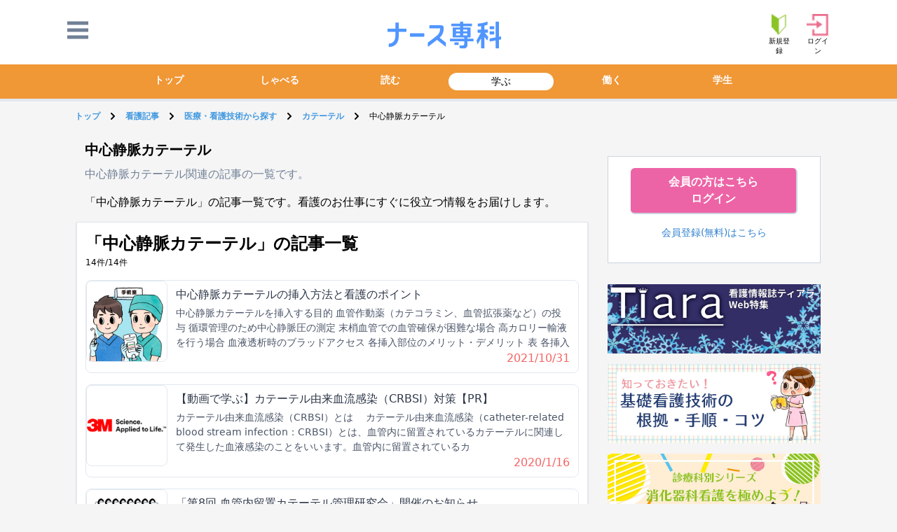

--- FILE ---
content_type: text/html; charset=UTF-8
request_url: https://knowledge.nurse-senka.jp/categories/cv_catheter/
body_size: 13182
content:


<!doctype html>
<html lang="ja">
<head>
	<title>中心静脈カテーテル | ナース専科</title>
<meta name="keywords" content="中心静脈カテーテル,ナース専科,ナース,看護師,看護学生,コミュニティ" >
<meta name="author" content="SMS" >
<meta property="og:title" content="中心静脈カテーテルの記事一覧 14件|ナース専科">
<meta property="og:description" content="「中心静脈カテーテル」の記事一覧です。看護のお仕事にすぐに役立つ情報をお届けします。">
<meta property="og:type" content="article" >
<meta property="og:site_name" content="ナース専科" >
<meta property="og:url" content="https://knowledge.nurse-senka.jp/categories/cv_catheter/" >
<meta property="og:image" content="https://api-common-pane.nurse-senka.jp/img/common/logo_nsc.jpg" >
	<link rel="canonical" href="https://knowledge.nurse-senka.jp/categories/cv_catheter/">
	<meta charset="UTF-8">
	<meta name="viewport" content="width=device-width, initial-scale=1">
	<link rel="icon" href="https://cdn-nurse-senka-assets.nurse-senka.jp/img/common/favicon_20240805.ico">
	<link rel="profile" href="http://gmpg.org/xfn/11">
	
<!-- All in One SEO Pack 2.12.1 by Michael Torbert of Semper Fi Web Designob_start_detected [-1,-1] -->
<meta name="description"  content="「中心静脈カテーテル」の記事一覧です。看護のお仕事にすぐに役立つ情報をお届けします。" />

<!-- /all in one seo pack -->
<link rel='dns-prefetch' href='//knowledge.nurse-senka.jp' />
<link rel='dns-prefetch' href='//cdn-nurse-senka-assets.nurse-senka.jp' />
<link rel='dns-prefetch' href='//s.w.org' />
<link rel="alternate" type="application/rss+xml" title="ナース専科 &raquo; フィード" href="https://knowledge.nurse-senka.jp/feed/" />
<link rel="alternate" type="application/rss+xml" title="ナース専科 &raquo; コメントフィード" href="https://knowledge.nurse-senka.jp/comments/feed/" />
<link rel="alternate" type="application/rss+xml" title="ナース専科 &raquo; 中心静脈カテーテル 記事分類 のフィード" href="https://knowledge.nurse-senka.jp/categories/cv_catheter/feed/" />
		<script type="text/javascript">
			window._wpemojiSettings = {"baseUrl":"https:\/\/s.w.org\/images\/core\/emoji\/12.0.0-1\/72x72\/","ext":".png","svgUrl":"https:\/\/s.w.org\/images\/core\/emoji\/12.0.0-1\/svg\/","svgExt":".svg","source":{"concatemoji":"https:\/\/knowledge.nurse-senka.jp\/wp\/wp-includes\/js\/wp-emoji-release.min.js?ver=5.2.1"}};
			!function(a,b,c){function d(a,b){var c=String.fromCharCode;l.clearRect(0,0,k.width,k.height),l.fillText(c.apply(this,a),0,0);var d=k.toDataURL();l.clearRect(0,0,k.width,k.height),l.fillText(c.apply(this,b),0,0);var e=k.toDataURL();return d===e}function e(a){var b;if(!l||!l.fillText)return!1;switch(l.textBaseline="top",l.font="600 32px Arial",a){case"flag":return!(b=d([55356,56826,55356,56819],[55356,56826,8203,55356,56819]))&&(b=d([55356,57332,56128,56423,56128,56418,56128,56421,56128,56430,56128,56423,56128,56447],[55356,57332,8203,56128,56423,8203,56128,56418,8203,56128,56421,8203,56128,56430,8203,56128,56423,8203,56128,56447]),!b);case"emoji":return b=d([55357,56424,55356,57342,8205,55358,56605,8205,55357,56424,55356,57340],[55357,56424,55356,57342,8203,55358,56605,8203,55357,56424,55356,57340]),!b}return!1}function f(a){var c=b.createElement("script");c.src=a,c.defer=c.type="text/javascript",b.getElementsByTagName("head")[0].appendChild(c)}var g,h,i,j,k=b.createElement("canvas"),l=k.getContext&&k.getContext("2d");for(j=Array("flag","emoji"),c.supports={everything:!0,everythingExceptFlag:!0},i=0;i<j.length;i++)c.supports[j[i]]=e(j[i]),c.supports.everything=c.supports.everything&&c.supports[j[i]],"flag"!==j[i]&&(c.supports.everythingExceptFlag=c.supports.everythingExceptFlag&&c.supports[j[i]]);c.supports.everythingExceptFlag=c.supports.everythingExceptFlag&&!c.supports.flag,c.DOMReady=!1,c.readyCallback=function(){c.DOMReady=!0},c.supports.everything||(h=function(){c.readyCallback()},b.addEventListener?(b.addEventListener("DOMContentLoaded",h,!1),a.addEventListener("load",h,!1)):(a.attachEvent("onload",h),b.attachEvent("onreadystatechange",function(){"complete"===b.readyState&&c.readyCallback()})),g=c.source||{},g.concatemoji?f(g.concatemoji):g.wpemoji&&g.twemoji&&(f(g.twemoji),f(g.wpemoji)))}(window,document,window._wpemojiSettings);
		</script>
		<style type="text/css">
img.wp-smiley,
img.emoji {
	display: inline !important;
	border: none !important;
	box-shadow: none !important;
	height: 1em !important;
	width: 1em !important;
	margin: 0 .07em !important;
	vertical-align: -0.1em !important;
	background: none !important;
	padding: 0 !important;
}
</style>
	<link rel='stylesheet' id='wp-block-library-css'  href='https://knowledge.nurse-senka.jp/wp/wp-includes/css/dist/block-library/style.min.css?ver=5.2.1' type='text/css' media='all' />
<link rel='stylesheet' id='wordpress-popular-posts-css-css'  href='https://knowledge.nurse-senka.jp/app/plugins/wordpress-popular-posts/public/css/wpp.css?ver=4.2.2' type='text/css' media='all' />
<link rel='stylesheet' id='ez-icomoon-css'  href='https://knowledge.nurse-senka.jp/app/plugins/easy-table-of-contents/vendor/icomoon/style.min.css?ver=2.0.11' type='text/css' media='all' />
<link rel='stylesheet' id='ez-toc-css'  href='https://knowledge.nurse-senka.jp/app/plugins/easy-table-of-contents/assets/css/screen.min.css?ver=2.0.11' type='text/css' media='all' />
<style id='ez-toc-inline-css' type='text/css'>
div#ez-toc-container p.ez-toc-title {font-size: 120%;}div#ez-toc-container p.ez-toc-title {font-weight: 500;}div#ez-toc-container ul li {font-size: 95%;}
</style>
<script type='text/javascript'>
/* <![CDATA[ */
var wpp_params = {"sampling_active":"0","sampling_rate":"100","ajax_url":"https:\/\/knowledge.nurse-senka.jp\/wp-json\/wordpress-popular-posts\/v1\/popular-posts\/","ID":"","token":"036bdc8a19","debug":""};
/* ]]> */
</script>
<script type='text/javascript' src='https://knowledge.nurse-senka.jp/app/plugins/wordpress-popular-posts/public/js/wpp-4.2.0.min.js?ver=4.2.2'></script>
<script type='text/javascript' src='https://cdn-nurse-senka-assets.nurse-senka.jp/js/app.js?ver=5.2.1'></script>
<link rel='https://api.w.org/' href='https://knowledge.nurse-senka.jp/wp-json/' />
<script type="text/javascript">
	window._wp_rp_static_base_url = 'https://wprp.sovrn.com/static/';
	window._wp_rp_wp_ajax_url = "https://knowledge.nurse-senka.jp/wp/wp-admin/admin-ajax.php";
	window._wp_rp_plugin_version = '3.6.4';
	window._wp_rp_post_id = '307219';
	window._wp_rp_num_rel_posts = '3';
	window._wp_rp_thumbnails = true;
	window._wp_rp_post_title = '%E4%B8%AD%E5%BF%83%E9%9D%99%E8%84%88%E3%82%AB%E3%83%86%E3%83%BC%E3%83%86%E3%83%AB%E3%81%AE%E6%8C%BF%E5%85%A5%E6%96%B9%E6%B3%95%E3%81%A8%E7%9C%8B%E8%AD%B7%E3%81%AE%E3%83%9D%E3%82%A4%E3%83%B3%E3%83%88';
	window._wp_rp_post_tags = ['td', 'tr', 'div', 'br', 'solid'];
	window._wp_rp_promoted_content = true;
</script>
<link rel="stylesheet" href="https://knowledge.nurse-senka.jp/app/plugins/wordpress-23-related-posts-plugin/static/themes/vertical-m.css?version=3.6.4" />
<style type="text/css">
.related_post_title {
}
ul.related_post {
}
ul.related_post li {
}
ul.related_post li a {
}
ul.related_post li img {
}</style>
<style id="wplmi-inline-css" type="text/css"> span.wplmi-user-avatar { width: 16px;display: inline-block !important;flex-shrink: 0; } img.wplmi-elementor-avatar { border-radius: 100%;margin-right: 3px; } 

</style>
		<style type="text/css">.recentcomments a{display:inline !important;padding:0 !important;margin:0 !important;}</style>
			<script type="application/ld+json">
	{
		"@context": "https://schema.org",
		"@type": "WebSite",
		"name": "ナース専科",
		"isAccessibleForFree": "true",
		"hasPart":
		{
			"@type": "WebPageElement",
			"isAccessibleForFree": "true",
			"cssSelector" : ".google-paywall"
		}
	}
</script>

<link href="https://cdn-nurse-senka-assets.nurse-senka.jp/css/tailwind.min.css" rel="stylesheet">
<link href="https://use.fontawesome.com/releases/v5.0.6/css/all.css" rel="stylesheet">
<link href="https://cdn-nurse-senka-assets.nurse-senka.jp/css/nav.css" rel="stylesheet">
</head>

<body class="bg-gray-200" >

		<style>
			/*アイコンのスペース*/
			#nav-open {
			  width: 100%;
			  height: 100%;
			  top: -100%;
			  position: relative;
			}

			/*閉じる用の薄黒カバー*/
			#nav-close {
			    display: none;/*はじめは隠しておく*/
			    position: fixed;
			    z-index: 99;
			    top: 0;/*全体に広がるように*/
			    left: 0;
			    width: 100%;
			    height: 100%;
			    background: black;
			    opacity: 0;
			    transition: .3s ease-in-out;
			}

			/*中身*/
			#nav-content {
			    overflow: auto;
			    position: fixed;
			    top: 0;
			    left: 0;
			    z-index: 9999;/*最前面に*/
			    width: 90%;/*右側に隙間を作る*/
			    max-width: 330px;/*最大幅*/
			    height: 100%;
			    background: #fff;/*背景色*/
			    transition: .3s ease-in-out;/*滑らかに表示*/
			    -webkit-transform: translateX(-105%);
			    transform: translateX(-105%);/*左に隠しておく*/
			}

			.nav-unshown {
			    display: none;
			}

			/*チェックが入ったらもろもろ表示*/
			#nav-input:checked ~ #nav-close {
			  display: block;/*カバーを表示*/
			  opacity: .5;
			}

			#nav-input:checked ~ #nav-content {
			  -webkit-transform: translateX(0%);
			  transform: translateX(0%);/*中身を表示（右へスライド）*/
			  box-shadow: 6px 0 25px rgba(0,0,0,.15);
			}

			#nav-open:hover {
			    cursor: pointer;
			}

			body.bg-gray-200 {
				background-color: #f5f5f5;
			}

			.bg-orange-500 {
				background-color: #f09736;
			}

	</style>
<div data-server-rendered="true"><header class="border-b-4 bg-white"><div>
        <script>
          googletag.cmd.push(function() {
            
        googletag.defineSlot('/179873893/NSC_PC_SMS_Sidebar', [320, 60], 'div-gpt-ad-1426470100054-6').addService(googletag.pubads());
        googletag.defineSlot('/179873893/NSC_PC_Square', [[300, 250], [320, 250]], 'div-gpt-ad-1426470100054-7').addService(googletag.pubads());
        googletag.defineSlot('/179873893/NSC_PC_Press', [605, 56], 'div-gpt-ad-1426470100054-8').addService(googletag.pubads());
        googletag.defineSlot('/179873893/NSC_PC_Square_Bottom', [[300, 250], [320, 250]], 'div-gpt-ad-1426470100054-9').addService(googletag.pubads());
      
            
            googletag.pubads().enableSingleRequest();
            googletag.enableServices();
          });
        </script>
      </div> <header id="global-menu" class="bg-white"><div class="flex items-center justify-evenly pt-3 mx-3 mb-3 lg:mx-24"><div id="nav-drawer" class="w-1/4 relative lg:w-1/12"><button><svg viewBox="0 0 24 24" class="w-1/3 fill-current text-gray-600"><path d="M24 6h-24v-4h24v4zm0 4h-24v4h24v-4zm0 8h-24v4h24v-4z"></path></svg></button> <input id="nav-input" type="checkbox" class="nav-unshown"> <label for="nav-input" class="inline-block inset-0 absolute"></label> <label id="nav-close" for="nav-input" class="nav-unshown"></label> <div id="nav-content"><div class="px-2 py-4 w-full"><div class="w-full text-gray-900 rounded-lg text-left capitalize"><ul class="mb-2 px-3 py-2 rounded border border-gray-200 shadow"><li><a href="https://account.nurse-senka.jp/register"><h3 class="mb-2 font-extrabold">ログイン</h3> <dl class="flex"><dt class="login mt-1 mr-2">会員登録（無料）</dt> <dd class="text-sm"><p class="text-blue-500">会員登録（無料）</p> <p>ナース専科をもっと便利に</p></dd></dl></a></li></ul> <ul class="nav-service-item mb-2 px-3 py-2 rounded border border-gray-200 shadow"><a href="https://medical-term.nurse-senka.jp"><dl class="flex mb-3 pb-2 border-b border-gray-200"><dt class="mr-2 medical-term">看護用語集</dt> <dd class="text-sm"><p class="text-blue-500">看護用語集</p> <p>わからない略語・専門用語を調べよう</p></dd></dl></a><a href="https://survey.nurse-senka.jp"><dl class="flex mb-3 pb-2 border-b border-gray-200"><dt class="mr-2 survey">アンケート</dt> <dd class="text-sm"><p class="text-blue-500">アンケート</p> <p>ご意見募集中！</p></dd></dl></a><a href="https://www.nursejinzaibank.com/support_service/index.html?action=nsc_hm_jobchange_support"><dl class="flex mb-3 pb-2 border-b border-gray-200"><dt class="mr-2 jobchange">転職サポート</dt> <dd class="text-sm"><p class="text-blue-500">転職サポート</p> <p>国内最大級の看護師転職サービス</p></dd></dl></a></ul> <!----> <p class="mb-2 px-1 py-2"><a onclick="document.getElementById('nav-close').click();" class="inline-block w-full px-6 py-2 rounded border border-pink-500 text-pink-500 text-center font-bold">メニューを閉じる</a></p></div></div></div></div> <div class="w-1/2 lg:w-10/12 text-center h-8 mx-1"><a href="https://media.nurse-senka.jp"><img src="https://cdn-nurse-senka-assets.nurse-senka.jp/img/common/media-nurse-senka-com_logo.svg" class="inline-block lg:h-10 lg:-ml-3 h-full mx-auto"></a></div> <div class="w-1/4 mt-2 text-center lg:ml-0 lg:mr-auto lg:pt-0 lg:w-1/12"><ul class="flex items-center justify-end"><li class="mr-1 lg:mr-5"><a href="https://account.nurse-senka.jp/register"><img src="https://cdn-knowledge-assets.nurse-senka.jp/wp-content/uploads/2020/09/17143618/newuser.png" class="inline mx-auto h-6 lg:h-8"> <p class="text-xxs">新規登録</p></a></li> <li><a href="https://account.nurse-senka.jp/auth/authorize?client_id=17472978915131&amp;redirect_uri=https%3A%2F%2Fknowledge.nurse-senka.jp&amp;state=a87f5085-3881-4ff7-a546-b6182e2e3abb&amp;nonce=a4dbc8b6-008b-4e60-b11f-0f606dea9ad2"><img src="https://cdn-knowledge-assets.nurse-senka.jp/wp-content/uploads/2020/09/17143619/login.png" class="inline mx-auto h-6 lg:h-8"> <p class="text-xxs">ログイン</p></a></li></ul></div></div></header> <div><nav class="lg:mt-0 px-2 py-3 text-sm bg-orange-500"><ul class="flex lg:w-9/12 ml-auto mr-auto"><li class="flex-1 mr-2"><a href="https://media.nurse-senka.jp" class="text-center text-white font-bold block rounded-full">トップ</a></li><li class="flex-1 mr-2"><a href="https://lounge.nurse-senka.jp" class="text-center text-white font-bold block rounded-full">しゃべる</a></li><li class="flex-1 mr-2"><a href="https://square.nurse-senka.jp" class="text-center text-white font-bold block rounded-full">読む</a></li><li class="flex-1 mr-2"><a href="https://knowledge.nurse-senka.jp" class="text-center block rounded-full border-2 border-white hover:border-gray-400 bg-white">学ぶ</a></li><li class="flex-1 mr-2"><a href="https://media.nurse-senka.jp/working" class="text-center text-white font-bold block rounded-full">働く</a></li></ul></nav></div> <!----> <div>
          <script>
            document.getElementsByTagName('body')[0].insertAdjacentHTML('afterbegin', '<button style="position: fixed;right: 5%;bottom: 9%; display: none;" id="scrollTop"><svg width="54px" height="54px" viewBox="0 0 54 54" version="1.1" xmlns="http://www.w3.org/2000/svg" xmlns:xlink="http://www.w3.org/1999/xlink"><g id="Page-1" stroke="none" stroke-width="1" fill="none" fill-rule="evenodd"><g id="Group"><rect id="Rectangle" stroke="#FDB5CE" fill-opacity="0.497596154" fill="#FFFFFF" x="0.5" y="0.5" width="53" height="53"></rect><polygon id="Triangle" fill="#FDB6CE" points="26.5 10 42 41 11 41"></polygon></g></g></svg></button>');
            document.getElementById('scrollTop').addEventListener('click', event => {
              window.scroll({top: 0, behavior: 'smooth'})
            });
            window.addEventListener('scroll', event => {
              if(window.pageYOffset >= document.getElementsByTagName('body')[0].scrollHeight - window.innerHeight) {
                document.getElementById('scrollTop').style.display = 'none';
              } else if(window.pageYOffset > document.getElementsByTagName('body')[0].scrollHeight/3) {
                document.getElementById('scrollTop').style.display = 'block';
              } else {
                document.getElementById('scrollTop').style.display = 'none';
              }
            });
          </script>
          </div></header> <!----> <!----></div>
		<div id="contents-wrapper">
			
<div class="flex w-11/12 lg:w-10/12 whitespace-no-wrap overflow-y-hidden ml-auto mr-auto text-xs text-black my-3" aria-label="Breadcrumb">
	<ol class="list-none p-0 inline-flex">
					<li class="flex items-center">
			<a class="text-blue-500 font-bold" href="https://nurse-senka.jp">
				トップ			</a>
			<svg class="fill-current w-3 h-3 mx-3" xmlns="http://www.w3.org/2000/svg" viewBox="0 0 320 512"><path d="M285.476 272.971L91.132 467.314c-9.373 9.373-24.569 9.373-33.941 0l-22.667-22.667c-9.357-9.357-9.375-24.522-.04-33.901L188.505 256 34.484 101.255c-9.335-9.379-9.317-24.544.04-33.901l22.667-22.667c9.373-9.373 24.569-9.373 33.941 0L285.475 239.03c9.373 9.372 9.373 24.568.001 33.941z"></path></svg>
		</li>
									<li class="flex items-center">
			<a class="text-blue-500 font-bold" href="https://knowledge.nurse-senka.jp">
				看護記事			</a>
			<svg class="fill-current w-3 h-3 mx-3" xmlns="http://www.w3.org/2000/svg" viewBox="0 0 320 512"><path d="M285.476 272.971L91.132 467.314c-9.373 9.373-24.569 9.373-33.941 0l-22.667-22.667c-9.357-9.357-9.375-24.522-.04-33.901L188.505 256 34.484 101.255c-9.335-9.379-9.317-24.544.04-33.901l22.667-22.667c9.373-9.373 24.569-9.373 33.941 0L285.475 239.03c9.373 9.372 9.373 24.568.001 33.941z"></path></svg>
		</li>
									<li class="flex items-center">
			<a class="text-blue-500 font-bold" href="https://knowledge.nurse-senka.jp/categories/nursingskill/">
				医療・看護技術から探す			</a>
			<svg class="fill-current w-3 h-3 mx-3" xmlns="http://www.w3.org/2000/svg" viewBox="0 0 320 512"><path d="M285.476 272.971L91.132 467.314c-9.373 9.373-24.569 9.373-33.941 0l-22.667-22.667c-9.357-9.357-9.375-24.522-.04-33.901L188.505 256 34.484 101.255c-9.335-9.379-9.317-24.544.04-33.901l22.667-22.667c9.373-9.373 24.569-9.373 33.941 0L285.475 239.03c9.373 9.372 9.373 24.568.001 33.941z"></path></svg>
		</li>
									<li class="flex items-center">
			<a class="text-blue-500 font-bold" href="https://knowledge.nurse-senka.jp/categories/catheter/">
				カテーテル			</a>
			<svg class="fill-current w-3 h-3 mx-3" xmlns="http://www.w3.org/2000/svg" viewBox="0 0 320 512"><path d="M285.476 272.971L91.132 467.314c-9.373 9.373-24.569 9.373-33.941 0l-22.667-22.667c-9.357-9.357-9.375-24.522-.04-33.901L188.505 256 34.484 101.255c-9.335-9.379-9.317-24.544.04-33.901l22.667-22.667c9.373-9.373 24.569-9.373 33.941 0L285.475 239.03c9.373 9.372 9.373 24.568.001 33.941z"></path></svg>
		</li>
										<li>中心静脈カテーテル</li>
						</ol>
</div>

<script type="application/ld+json">
	{"@context":"http:\/\/schema.org","@type":"BreadcrumbList","itemListElement":[{"@type":"ListItem","position":1,"item":{"@id":"https:\/\/knowledge.nurse-senka.jp","name":"\u770b\u8b77\u8a18\u4e8b"}},{"@type":"ListItem","position":2,"item":{"@id":"https:\/\/knowledge.nurse-senka.jp\/categories\/nursingskill\/","name":"\u533b\u7642\u30fb\u770b\u8b77\u6280\u8853\u304b\u3089\u63a2\u3059"}},{"@type":"ListItem","position":3,"item":{"@id":"https:\/\/knowledge.nurse-senka.jp\/categories\/catheter\/","name":"\u30ab\u30c6\u30fc\u30c6\u30eb"}},{"@type":"ListItem","position":4,"item":{"@id":"https:\/\/knowledge.nurse-senka.jp\/categories\/cv_catheter\/","name":"\u4e2d\u5fc3\u9759\u8108\u30ab\u30c6\u30fc\u30c6\u30eb"}}]}</script>
			<div id="contents">

<div class="lg:flex"><main class="p-2 lg:w-7/12 lg:mt-1 lg:ml-auto lg:mr-3">


<h1 class="block mb-2 px-1 lg:px-3 text-xl font-bold">中心静脈カテーテル</h1>
<p class="block mb-4 px-1 lg:px-3 text-gray-600">中心静脈カテーテル関連の記事の一覧です。</p>
<div class="edit_area block mb-4 px-1 lg:px-3">
	<p>「中心静脈カテーテル」の記事一覧です。看護のお仕事にすぐに役立つ情報をお届けします。</p>
</div>
<h2 id="article-sub-category" class="block mb-3 px-1 lg:px-3 border-b-2 border-blue-600 text-xl font-bold">中心静脈カテーテル 記事カテゴリ</h2>
<style> #article-sub-category{display:none;} </style>

    

<section class="block bg-white border shadow mb-3 p-3">
	<article class="w-full">

		<div class="block ml-auto mr-auto mb-3">
			<h1 class="text-2xl font-bold">「中心静脈カテーテル」の記事一覧</h1>
			<p class="text-xs flex">14件/14件</p>
		</div>

		
			
		<a href="https://knowledge.nurse-senka.jp/500238">
			<div class="flex rounded-lg border border-gray mt-4">
				<span class="inline-block w-1/3 lg:w-1/5 h-auto ">
					<img class="rounded-lg border" src="https://cdn-knowledge-assets.nurse-senka.jp/wp-content/uploads/2021/08/25154815/76479aeccf863ab8432901bef614b34f.jpg" alt="">
				</span>
				<div class="w-full w-2/3 px-3 py-2 bg-white rounded-lg">
					<div class="flex items-center">
						<h2 class="text-gray-800 font-medium mr-auto">中心静脈カテーテルの挿入方法と看護のポイント</h2>
											</div>
					<p class="text-sm text-gray-700 mt-1">
                                        
中心静脈カテーテルを挿入する目的


血管作動薬（カテコラミン、血管拡張薬など）の投与
循環管理のため中心静脈圧の測定
末梢血管での血管確保が困難な場合
高カロリー輸液を行う場合
血液透析時のブラッドアクセス

各挿入部位のメリット・デメリット
表 各挿入					</p>
					<div class="flex items-center justify-end top-auto">
						<span class="text-red-500 ml-auto">2021/10/31</span>
					</div>
				</div>
			</div>
		</a>

		
			
		<a href="https://knowledge.nurse-senka.jp/232765/">
			<div class="flex rounded-lg border border-gray mt-4">
				<span class="inline-block w-1/3 lg:w-1/5 h-auto ">
					<img class="rounded-lg border" src="https://cdn-knowledge-assets.nurse-senka.jp/wp-content/uploads/2020/09/10010118/Logo-2.png" alt="">
				</span>
				<div class="w-full w-2/3 px-3 py-2 bg-white rounded-lg">
					<div class="flex items-center">
						<h2 class="text-gray-800 font-medium mr-auto">【動画で学ぶ】カテーテル由来血流感染（CRBSI）対策【PR】</h2>
											</div>
					<p class="text-sm text-gray-700 mt-1">
                                        

カテーテル由来血流感染（CRBSI）とは

　カテーテル由来血流感染（catheter-related blood stream infection：CRBSI）とは、血管内に留置されているカテーテルに関連して発生した血液感染のことをいいます。血管内に留置されているカ					</p>
					<div class="flex items-center justify-end top-auto">
						<span class="text-red-500 ml-auto">2020/1/16</span>
					</div>
				</div>
			</div>
		</a>

		
			
		<a href="https://knowledge.nurse-senka.jp/232704/">
			<div class="flex rounded-lg border border-gray mt-4">
				<span class="inline-block w-1/3 lg:w-1/5 h-auto ">
					<img class="rounded-lg border" src="https://cdn-knowledge-assets.nurse-senka.jp/wp-content/uploads/2020/09/10083332/icon-3.png" alt="">
				</span>
				<div class="w-full w-2/3 px-3 py-2 bg-white rounded-lg">
					<div class="flex items-center">
						<h2 class="text-gray-800 font-medium mr-auto">「第8回 血管内留置カテーテル管理研究会」開催のお知らせ</h2>
											</div>
					<p class="text-sm text-gray-700 mt-1">
                                        

演題募集のお知らせ

第8回 血管内留置カテーテル管理研究会は、ただいま演題を募集しています。
特にPICCと一般演題について、下記メールアドレスまで、ふるってご応募ください。
参加事前登録も下記より受付中です。

演題募集

募集期間：2019年10月7					</p>
					<div class="flex items-center justify-end top-auto">
						<span class="text-red-500 ml-auto">2019/11/6</span>
					</div>
				</div>
			</div>
		</a>

		
			
		<a href="https://knowledge.nurse-senka.jp/226259/">
			<div class="flex rounded-lg border border-gray mt-4">
				<span class="inline-block w-1/3 lg:w-1/5 h-auto ">
					<img class="rounded-lg border" src="https://cdn-knowledge-assets.nurse-senka.jp/wp-content/uploads/2020/09/10095057/main_compression-77.jpg" alt="">
				</span>
				<div class="w-full w-2/3 px-3 py-2 bg-white rounded-lg">
					<div class="flex items-center">
						<h2 class="text-gray-800 font-medium mr-auto">CVポート・CVカテーテル－造設・挿入と観察のポイント</h2>
											</div>
					<p class="text-sm text-gray-700 mt-1">
                                        


【関連記事】
* ヘパリンロックとは? 正しい手順・量・フラッシュについて
* 【連載】ナースのための消化器ケアに役立つ基礎知識
* 【マンガでわかる！】CVカテーテル、なぜ医師はピリピリする?

CVポートとは

　CVポート（皮下埋め込み型中心静脈ア					</p>
					<div class="flex items-center justify-end top-auto">
						<span class="text-red-500 ml-auto">2017/5/14</span>
					</div>
				</div>
			</div>
		</a>

		
			
		<a href="https://knowledge.nurse-senka.jp/1408/">
			<div class="flex rounded-lg border border-gray mt-4">
				<span class="inline-block w-1/3 lg:w-1/5 h-auto ">
					<img class="rounded-lg border" src="https://cdn-knowledge-assets.nurse-senka.jp/wp-content/uploads/2020/09/10100355/gcqGxM4mM3SqQLKY1340785851shugi__icon-1.gif" alt="">
				</span>
				<div class="w-full w-2/3 px-3 py-2 bg-white rounded-lg">
					<div class="flex items-center">
						<h2 class="text-gray-800 font-medium mr-auto">中心静脈(cv)カテーテル｜感染リスクに注意する手技の根拠</h2>
											</div>
					<p class="text-sm text-gray-700 mt-1">
                                        

中心静脈カテーテルは、患者さんにとって侵襲の高いものです。
感染症などのリスクも高いため、感染予防に配慮して管理する必要があります。



このケアのリスキーポイント

末梢からの輸液ルートの確保ができない場合、あるいは、集中治療を必要とする重症患者さんの全					</p>
					<div class="flex items-center justify-end top-auto">
						<span class="text-red-500 ml-auto">2016/1/16</span>
					</div>
				</div>
			</div>
		</a>

		
			<script async src="https://securepubads.g.doubleclick.net/tag/js/gpt.js"></script>
<script>
  window.googletag = window.googletag || {cmd: []};
  googletag.cmd.push(function() {
    googletag.defineSlot('/179873893/NurseSenka_All_Article_List_Infeed', ['fluid'], 'div-gpt-ad-1605062029236-0').addService(googletag.pubads()).setTargeting('spot', 'spot');
    googletag.pubads().enableSingleRequest();
    googletag.enableServices();
  });
</script>
<!-- /179873893/NurseSenka_All_Article_List_Infeed -->
<div id='div-gpt-ad-1605062029236-0'>
  <script>
    googletag.cmd.push(function() { googletag.display('div-gpt-ad-1605062029236-0'); });
  </script>
</div>
		
		<a href="https://knowledge.nurse-senka.jp/3555/">
			<div class="flex rounded-lg border border-gray mt-4">
				<span class="inline-block w-1/3 lg:w-1/5 h-auto ">
					<img class="rounded-lg border" src="https://cdn-knowledge-assets.nurse-senka.jp/wp-content/uploads/2020/09/10100502/kin_kabi-2.png" alt="">
				</span>
				<div class="w-full w-2/3 px-3 py-2 bg-white rounded-lg">
					<div class="flex items-center">
						<h2 class="text-gray-800 font-medium mr-auto">【中心静脈カテーテル】消毒方法とドレッシング材の使い方・交換手順</h2>
											</div>
					<p class="text-sm text-gray-700 mt-1">
                                        

中心静脈ルートにおける感染は、致死的な敗血症の原因となる場合もあり、ドレッシング材などの管理は大切です。ドレッシング材の交換とその手順について、正しい知識を学んでいきましょう。



Q　留置部位のドレッシング材交換は、定期的に行うべきですか？

※A　NO					</p>
					<div class="flex items-center justify-end top-auto">
						<span class="text-red-500 ml-auto">2015/11/26</span>
					</div>
				</div>
			</div>
		</a>

		
			
		<a href="https://knowledge.nurse-senka.jp/7737/">
			<div class="flex rounded-lg border border-gray mt-4">
				<span class="inline-block w-1/3 lg:w-1/5 h-auto ">
					<img class="rounded-lg border" src="https://cdn-knowledge-assets.nurse-senka.jp/wp-content/uploads/2020/09/10113217/e19661db9102f53d6360489c0e6c3cee1.jpg" alt="">
				</span>
				<div class="w-full w-2/3 px-3 py-2 bg-white rounded-lg">
					<div class="flex items-center">
						<h2 class="text-gray-800 font-medium mr-auto">【マンガでわかる！】CVカテーテル、なぜ医師はピリピリする?</h2>
											</div>
					<p class="text-sm text-gray-700 mt-1">
                                        

CVカテーテルを入れるとき、いつもはやさしくて紳士的な医師が、急にピリピリすることがあります。今回は、その理由を解説しましょう。

医師が急にピリピリしてしまう理由
「ねじ子のヒミツ手技」の著者は、CVカテーテルについて以下のように言っています。

刺すべき静脈					</p>
					<div class="flex items-center justify-end top-auto">
						<span class="text-red-500 ml-auto">2014/3/9</span>
					</div>
				</div>
			</div>
		</a>

		
			
		<a href="https://knowledge.nurse-senka.jp/3050/">
			<div class="flex rounded-lg border border-gray mt-4">
				<span class="inline-block w-1/3 lg:w-1/5 h-auto ">
					<img class="rounded-lg border" src="https://cdn-knowledge-assets.nurse-senka.jp/wp-content/uploads/2020/09/10163526/s_yu00-min-2.jpg" alt="">
				</span>
				<div class="w-full w-2/3 px-3 py-2 bg-white rounded-lg">
					<div class="flex items-center">
						<h2 class="text-gray-800 font-medium mr-auto">第22回 CRBSI予防対策は当然のこととして実施されていなければならない！</h2>
											</div>
					<p class="text-sm text-gray-700 mt-1">
                                        
CRBSIとは、Catheter-related bloodstream infectionの略語で、血管内留置カテーテル関連血流感染症と日本語では表現されています。かつてはCRS:catheter related sepsis、カテーテル敗血症という簡単な用語が使われていた					</p>
					<div class="flex items-center justify-end top-auto">
						<span class="text-red-500 ml-auto">2011/5/16</span>
					</div>
				</div>
			</div>
		</a>

		
			
		<a href="https://knowledge.nurse-senka.jp/3030/">
			<div class="flex rounded-lg border border-gray mt-4">
				<span class="inline-block w-1/3 lg:w-1/5 h-auto ">
					<img class="rounded-lg border" src="https://cdn-knowledge-assets.nurse-senka.jp/wp-content/uploads/2020/09/10163528/s_yu00-min-3.jpg" alt="">
				</span>
				<div class="w-full w-2/3 px-3 py-2 bg-white rounded-lg">
					<div class="flex items-center">
						<h2 class="text-gray-800 font-medium mr-auto">第21回 上腕ポートについて</h2>
											</div>
					<p class="text-sm text-gray-700 mt-1">
                                        

ポート（図1）。既に説明しましたね。使用方法、合併症、利点や欠点、などについてはもう理解していただいていると思います。 さて、ポートを使う目的は何だったでしょうか？具体的なことは別にして、とにかく、ポートを使わない期間には投与ラインから解放され、さらにポート自体が皮下に埋					</p>
					<div class="flex items-center justify-end top-auto">
						<span class="text-red-500 ml-auto">2011/3/22</span>
					</div>
				</div>
			</div>
		</a>

		
			
		<a href="https://knowledge.nurse-senka.jp/2965/">
			<div class="flex rounded-lg border border-gray mt-4">
				<span class="inline-block w-1/3 lg:w-1/5 h-auto ">
					<img class="rounded-lg border" src="https://cdn-knowledge-assets.nurse-senka.jp/wp-content/uploads/2020/09/10163534/s_yu00-min-6.jpg" alt="">
				</span>
				<div class="w-full w-2/3 px-3 py-2 bg-white rounded-lg">
					<div class="flex items-center">
						<h2 class="text-gray-800 font-medium mr-auto">第18回 中心静脈カテーテルは定期的に入れ換える必要がある？</h2>
											</div>
					<p class="text-sm text-gray-700 mt-1">
                                        
中心静脈カテーテル(central venous catheter:CVC)はいつまで留置できるのか？
そんなことを考えたことがありますか？答えは、『いつまでも』留置できる、でいいと思います。『いつまでも』とは言っても、具体的にはどのくらいの期間なのですか？ということになり					</p>
					<div class="flex items-center justify-end top-auto">
						<span class="text-red-500 ml-auto">2010/8/22</span>
					</div>
				</div>
			</div>
		</a>

		
			<script async src="https://securepubads.g.doubleclick.net/tag/js/gpt.js"></script>
<script>
  window.googletag = window.googletag || {cmd: []};
  googletag.cmd.push(function() {
    googletag.defineSlot('/179873893/NurseSenka_All_Article_List_Infeed', ['fluid'], 'div-gpt-ad-1605062029236-1').addService(googletag.pubads()).setTargeting('spot', 'spot');
    googletag.pubads().enableSingleRequest();
    googletag.enableServices();
  });
</script>
<!-- /179873893/NurseSenka_All_Article_List_Infeed -->
<div id='div-gpt-ad-1605062029236-1'>
  <script>
    googletag.cmd.push(function() { googletag.display('div-gpt-ad-1605062029236-1'); });
  </script>
</div>
		
		<a href="https://knowledge.nurse-senka.jp/2930/">
			<div class="flex rounded-lg border border-gray mt-4">
				<span class="inline-block w-1/3 lg:w-1/5 h-auto ">
					<img class="rounded-lg border" src="https://cdn-knowledge-assets.nurse-senka.jp/wp-content/uploads/2020/09/10163536/s_yu00-min-7.jpg" alt="">
				</span>
				<div class="w-full w-2/3 px-3 py-2 bg-white rounded-lg">
					<div class="flex items-center">
						<h2 class="text-gray-800 font-medium mr-auto">第17回 中心静脈カテーテル先端の適正位置</h2>
											</div>
					<p class="text-sm text-gray-700 mt-1">
                                        
輸液・栄養管理を有効に実施するために重要なことの一つは、投与経路を安全に作成して維持し、目的とする輸液や栄養を確実に投与することです。輸液の場合は、血管内にカテーテルが確実に入っていればいいのですが、栄養輸液を投与する場合は、栄養輸液自体の血管壁への刺激が問題になります。そう					</p>
					<div class="flex items-center justify-end top-auto">
						<span class="text-red-500 ml-auto">2010/7/26</span>
					</div>
				</div>
			</div>
		</a>

		
			
		<a href="https://knowledge.nurse-senka.jp/2888/">
			<div class="flex rounded-lg border border-gray mt-4">
				<span class="inline-block w-1/3 lg:w-1/5 h-auto ">
					<img class="rounded-lg border" src="https://cdn-knowledge-assets.nurse-senka.jp/wp-content/uploads/2020/09/10163541/s_yu00-min-10.jpg" alt="">
				</span>
				<div class="w-full w-2/3 px-3 py-2 bg-white rounded-lg">
					<div class="flex items-center">
						<h2 class="text-gray-800 font-medium mr-auto">第14回 カテーテル挿入時の高度バリアプレコーション</h2>
											</div>
					<p class="text-sm text-gray-700 mt-1">
                                        
カテーテル関連血流感染症(catheter-related bloodstream infection:CRBSI)が院内感染症の重要な要因であることが認識されるようになり、さまざまな対策が講じられるようになってきました。このCRBSIという用語ですが、現在、CLABSI(c					</p>
					<div class="flex items-center justify-end top-auto">
						<span class="text-red-500 ml-auto">2010/4/22</span>
					</div>
				</div>
			</div>
		</a>

		
			
		<a href="https://knowledge.nurse-senka.jp/2857/">
			<div class="flex rounded-lg border border-gray mt-4">
				<span class="inline-block w-1/3 lg:w-1/5 h-auto ">
					<img class="rounded-lg border" src="https://cdn-knowledge-assets.nurse-senka.jp/wp-content/uploads/2020/09/10163543/s_yu00-min-11.jpg" alt="">
				</span>
				<div class="w-full w-2/3 px-3 py-2 bg-white rounded-lg">
					<div class="flex items-center">
						<h2 class="text-gray-800 font-medium mr-auto">第13回 totally implantable central venous access port：ポートについて</h2>
											</div>
					<p class="text-sm text-gray-700 mt-1">
                                        
在宅静脈栄養や化学療法施行のために、ポートが非常によく用いられるようになってきています。それに伴って、さまざまな合併症の発生件数が増えています。特に化学療法を施行するためのポートにおいて合併症が多いようです。要するに、ポートのことを深く理解することなく、便利だから、という理由					</p>
					<div class="flex items-center justify-end top-auto">
						<span class="text-red-500 ml-auto">2010/4/8</span>
					</div>
				</div>
			</div>
		</a>

		
			
		<a href="https://knowledge.nurse-senka.jp/2817/">
			<div class="flex rounded-lg border border-gray mt-4">
				<span class="inline-block w-1/3 lg:w-1/5 h-auto ">
					<img class="rounded-lg border" src="https://cdn-knowledge-assets.nurse-senka.jp/wp-content/uploads/2020/09/10170041/s_yu00-min-20.jpg" alt="">
				</span>
				<div class="w-full w-2/3 px-3 py-2 bg-white rounded-lg">
					<div class="flex items-center">
						<h2 class="text-gray-800 font-medium mr-auto">第10回 PICCとは？看護師のための輸液講座</h2>
											</div>
					<p class="text-sm text-gray-700 mt-1">
                                        
輸液管理に関する最近の話題としては、どうしても、このPICCを取り上げる必要があります。まだそれほど普及してはおりませんが、償還価格の問題が解決すれば、一気に使用する施設が増えるはずです。



PICCは何の略？
このPICC、英語ではperipherally i					</p>
					<div class="flex items-center justify-end top-auto">
						<span class="text-red-500 ml-auto">2009/11/10</span>
					</div>
				</div>
			</div>
		</a>

		
	</article>
</section>



        

<form role="search" method="get" id="searchform" class="flex mt-3 h-10 bg-white rounded-lg border shadow" action="https://knowledge.nurse-senka.jp/" id="" name="">
	<div class="w-4/12 h-10">
		<div class="inline-block relative w-full">
			<select class="block appearance-none w-full hover:border-gray-500 px-4 py-2 pr-8 leading-tight focus:outline-none focus:shadow-outline">
				<option>看護記事</option>
			</select>
			<div class="pointer-events-none absolute inset-y-0 right-0 flex items-center px-2 text-gray-700">
				<svg class="fill-current h-4 w-4" xmlns="http://www.w3.org/2000/svg" viewBox="0 0 20 20"><path d="M9.293 12.95l.707.707L15.657 8l-1.414-1.414L10 10.828 5.757 6.586 4.343 8z"></path></svg>
			</div>
		</div>
	</div>
	<div class="w-1/12 h-10 border-l-2 text-center">
		<i class="fa fa-search text-xl pt-2 text-gray-400"></i>
	</div>
	<div class="w-7/12 h-10">
		<div class="w-full">
			<input class="appearance-none block w-full text-gray-700 py-2 leading-tight focus:outline-none focus:bg-white" value="" name="s" id="s" type="text" placeholder="記事検索">
			<input type="submit" id="searchsubmit" value="" />
		</div>
	</div>
</form></main>


	


<div class="lg:w-3/12 pt-3 pb-3 px-2 lg:mr-auto">
	<div data-server-rendered="true"><!----> <aside id="side"><div class="inline-block w-full mb-4"><div id="div-gpt-ad-1426470100054-7" class="global-ad">
          <script>
            googletag.cmd.push(function() { googletag.display('div-gpt-ad-1426470100054-7'); });
          </script>
        </div></div> <div class="bg-white border border-gray-400 text-center p-4 hidden sm:hidden lg:block mb-4"><div class="w-full lg:w-auto w-max-full mx-auto lg:mx-4 px-4 py-2 bg-pink-500 border-b-2 border-r-2 border-gray-400 rounded-md text-white font-bold"><a href="https://account.nurse-senka.jp/auth/authorize?client_id=17472978915131&amp;redirect_uri=https%3A%2F%2Fknowledge.nurse-senka.jp&amp;state=a87f5085-3881-4ff7-a546-b6182e2e3abb&amp;nonce=a4dbc8b6-008b-4e60-b11f-0f606dea9ad2"><p>会員の方はこちら</p> <p>ログイン</p></a></div> <div class="mr-auto my-4 text-sm text-blue-600 font-medium"><a href="https://account.nurse-senka.jp/register">会員登録(無料)はこちら</a></div></div> <div class="bg-white p-3 mb-4"><h2 class="font-bold border-b-2 mb-2">転職・キャリア コンテンツまとめ</h2> <dl class="ml-1 mb-2"><dt><a href="https://lounge.nurse-senka.jp/topic/list/1" class="text-blue-600 font-bold hover:underline">
      転職相談トピック＠ラウンジ
    </a></dt> <dd class="text-sm text-gray-600">
    看護師仲間に転職やキャリアの相談してみよう
  </dd></dl></div><div class="bg-white p-3 mb-4"><h2 class="font-bold border-b-2 mb-2">看護学生向けおすすめコンテンツ</h2> <dl class="ml-1 mb-2"><dt><a href="https://lounge.nurse-senka.jp/topic/list/4" class="text-blue-600 font-bold hover:underline">
      悩んだらみんなに相談＠ラウンジ
    </a></dt> <dd class="text-sm text-gray-600">
    勉強方法、わからないところなど何でも相談
  </dd></dl></div> <div class="inline-block w-full mb-4"><div id="div-gpt-ad-1426470100054-9" class="global-ad">
          <script>
            googletag.cmd.push(function() { googletag.display('div-gpt-ad-1426470100054-9'); });
          </script>
        </div></div></aside> <!----></div></div>

</div>
</div><!-- #page -->
<div data-server-rendered="true"><!----> <!----> <footer class="border-t-4 bg-white"><!----> <div class="block w-full m-auto text-gray-800 flex flex-wrap justify-center"><div class="lg:flex w-1/2 lg:w-3/4 pl-5 pt-5 pb-0 flex-wrap justify-center"><a href="https://knowledge.nurse-senka.jp/nurse-senka" class="block mx-1 my-2 font-medium">ナース専科とは<span class="text-teal-600 text-xs p-1"></span></a><a href="https://media.nurse-senka.jp/helps" class="block mx-1 my-2 font-medium">ヘルプ<span class="text-teal-600 text-xs p-1"></span></a><a href="https://media.nurse-senka.jp/contacts" class="block mx-1 my-2 font-medium">お問い合わせ<span class="text-teal-600 text-xs p-1"></span></a><a href="https://media.nurse-senka.jp/policies/terms" class="block mx-1 my-2 font-medium">利用規約<span class="text-teal-600 text-xs p-1"></span></a><a href="https://www.bm-sms.co.jp/" class="block mx-1 my-2 font-medium">運営会社<span class="text-teal-600 text-xs p-1"></span></a><a href="https://media.nurse-senka.jp/policies/privacy" class="block mx-1 my-2 font-medium">個人情報について<span class="text-teal-600 text-xs p-1"></span></a><a href="https://media.nurse-senka.jp/contacts" class="block mx-1 my-2 font-medium">広告掲載について<span class="text-teal-600 text-xs p-1"></span></a><a href="https://media.nurse-senka.jp" class="block mx-1 my-2 font-medium">特定商取引法に基づく表示<span class="text-teal-600 text-xs p-1"></span></a></div> <div class="p-5 pb-0 w-1/2 lg:w-1/4 text-center"><img src="https://cdn-nurse-senka-assets.nurse-senka.jp/img/common/pmark.png" class="inline"></div></div> <div class="m-auto px-3 pb-1 lg:pt-5 text-gray-800 text-sm flex-col md:flex-row max-w-6xl text-center">
    【運営会社】株式会社エス・エム・エス<br>〒105-0011　東京都港区芝公園2-11-1住友不動産芝公園タワー
    <a href="https://www.bm-sms.co.jp/" class="ml-5">https://www.bm-sms.co.jp/</a></div> <div class="pb-5 px-3 m-auto lg:pt-1 text-gray-800 text-sm flex-col md:flex-row max-w-6xl text-center">
    Copyright (C) SMS Co., Ltd. All Rights Reserved.
  </div></footer></div>
<script type='text/javascript' src='https://knowledge.nurse-senka.jp/app/themes/square/js/navigation.js?ver=20151215'></script>
<script type='text/javascript' src='https://knowledge.nurse-senka.jp/app/themes/square/js/skip-link-focus-fix.js?ver=20151215'></script>
<script type='text/javascript' src='https://knowledge.nurse-senka.jp/wp/wp-includes/js/wp-embed.min.js?ver=5.2.1'></script>

</body>
</html>


--- FILE ---
content_type: text/html; charset=utf-8
request_url: https://www.google.com/recaptcha/api2/aframe
body_size: 115
content:
<!DOCTYPE HTML><html><head><meta http-equiv="content-type" content="text/html; charset=UTF-8"></head><body><script nonce="QhcvB7n2bXbKo9eJCgswLg">/** Anti-fraud and anti-abuse applications only. See google.com/recaptcha */ try{var clients={'sodar':'https://pagead2.googlesyndication.com/pagead/sodar?'};window.addEventListener("message",function(a){try{if(a.source===window.parent){var b=JSON.parse(a.data);var c=clients[b['id']];if(c){var d=document.createElement('img');d.src=c+b['params']+'&rc='+(localStorage.getItem("rc::a")?sessionStorage.getItem("rc::b"):"");window.document.body.appendChild(d);sessionStorage.setItem("rc::e",parseInt(sessionStorage.getItem("rc::e")||0)+1);localStorage.setItem("rc::h",'1768867479769');}}}catch(b){}});window.parent.postMessage("_grecaptcha_ready", "*");}catch(b){}</script></body></html>